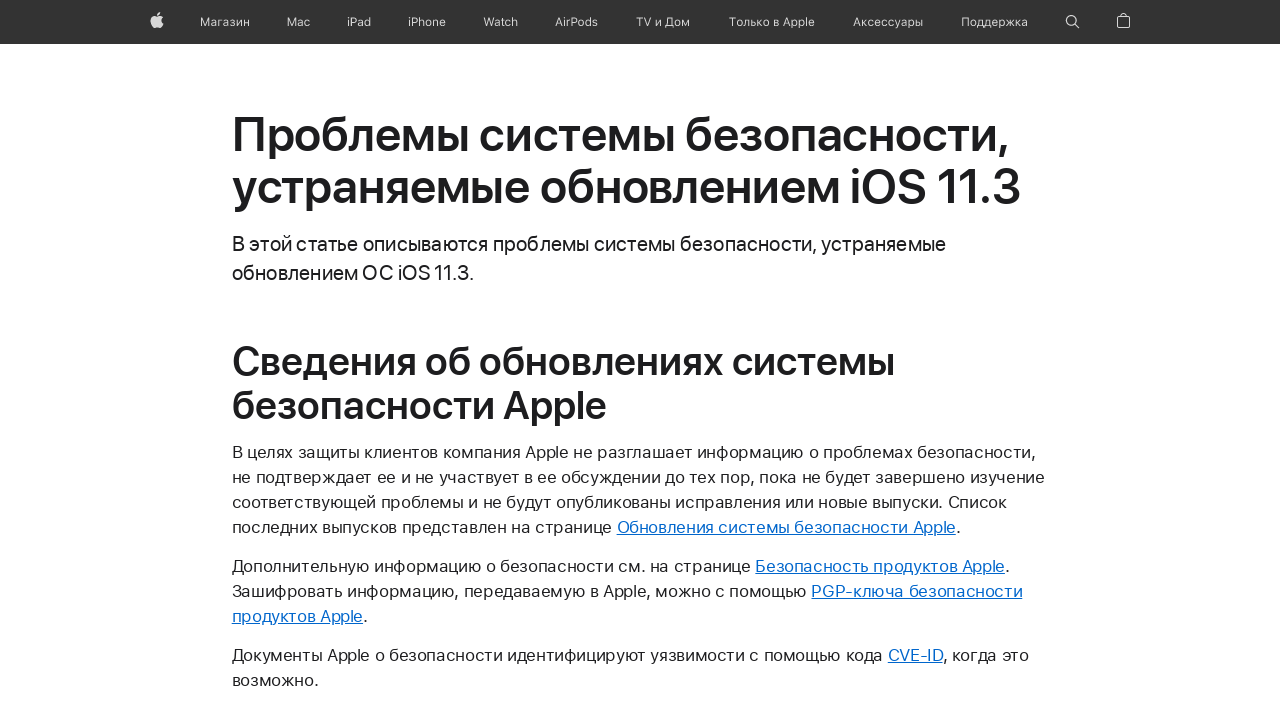

--- FILE ---
content_type: text/html;charset=utf-8
request_url: https://support.apple.com/ru-ru/103809
body_size: 15328
content:

    <!DOCTYPE html>
    <html lang="ru" prefix="og: http://ogp.me/ns#" dir="ltr">


    
        <head>
            <meta http-equiv="expires" content="0">
            <meta name="viewport" content="width=device-width, initial-scale=1, viewport-fit=cover" />
            <meta http-equiv="X-UA-Compatible" content="IE=edge">
            <meta http-equiv="content-type" content="text/html; charset=UTF-8">
            <link rel="dns-prefetch" href="https://www.apple.com/" />
            <link rel="preconnect" href="https://www.apple.com/" crossorigin />
            
            <title lang="ru">Проблемы системы безопасности, устраняемые обновлением iOS 11.3 - Служба поддержки Apple (RU)</title>

            
                
                    <meta name="description" content="В этой статье описываются проблемы системы безопасности, устраняемые обновлением ОС iOS 11.3." />
                
            

            
                <link rel="canonical" href="https://support.apple.com/ru-ru/103809" />
            

            
            
            <meta property="og:url" content="https://support.apple.com/ru-ru/103809" />
            <meta property="og:title" content="Проблемы системы безопасности, устраняемые обновлением iOS 11.3 - Служба поддержки Apple (RU)" />
            <meta property="og:description" content="В этой статье описываются проблемы системы безопасности, устраняемые обновлением ОС iOS 11.3." />
            <meta property="og:site_name" content="Apple Support" />
            <meta property="og:locale" content="ru_RU" />
            <meta property="og:type" content="article" />

            
            <link rel="apple-touch-icon" href="/favicon.ico">
            <link rel="icon" type="image/png" href="/favicon.ico">
            
            
            
                
                    <link rel="alternate" hreflang="en-ie" href="https://support.apple.com/en-ie/103809">
                
                    <link rel="alternate" hreflang="ar-kw" href="https://support.apple.com/ar-kw/103809">
                
                    <link rel="alternate" hreflang="en-il" href="https://support.apple.com/en-il/103809">
                
                    <link rel="alternate" hreflang="en-in" href="https://support.apple.com/en-in/103809">
                
                    <link rel="alternate" hreflang="en-ae" href="https://support.apple.com/en-ae/103809">
                
                    <link rel="alternate" hreflang="en-za" href="https://support.apple.com/en-za/103809">
                
                    <link rel="alternate" hreflang="no-no" href="https://support.apple.com/no-no/103809">
                
                    <link rel="alternate" hreflang="en-al" href="https://support.apple.com/en-al/103809">
                
                    <link rel="alternate" hreflang="en-is" href="https://support.apple.com/en-is/103809">
                
                    <link rel="alternate" hreflang="el-gr" href="https://support.apple.com/el-gr/103809">
                
                    <link rel="alternate" hreflang="en-am" href="https://support.apple.com/en-am/103809">
                
                    <link rel="alternate" hreflang="nl-nl" href="https://support.apple.com/nl-nl/103809">
                
                    <link rel="alternate" hreflang="en-au" href="https://support.apple.com/en-au/103809">
                
                    <link rel="alternate" hreflang="he-il" href="https://support.apple.com/he-il/103809">
                
                    <link rel="alternate" hreflang="en-az" href="https://support.apple.com/en-az/103809">
                
                    <link rel="alternate" hreflang="hu-hu" href="https://support.apple.com/hu-hu/103809">
                
                    <link rel="alternate" hreflang="en-jo" href="https://support.apple.com/en-jo/103809">
                
                    <link rel="alternate" hreflang="en-bh" href="https://support.apple.com/en-bh/103809">
                
                    <link rel="alternate" hreflang="es-cl" href="https://support.apple.com/es-cl/103809">
                
                    <link rel="alternate" hreflang="fr-sn" href="https://support.apple.com/fr-sn/103809">
                
                    <link rel="alternate" hreflang="fr-ca" href="https://support.apple.com/fr-ca/103809">
                
                    <link rel="alternate" hreflang="es-co" href="https://support.apple.com/es-co/103809">
                
                    <link rel="alternate" hreflang="en-bn" href="https://support.apple.com/en-bn/103809">
                
                    <link rel="alternate" hreflang="pl-pl" href="https://support.apple.com/pl-pl/103809">
                
                    <link rel="alternate" hreflang="pt-pt" href="https://support.apple.com/pt-pt/103809">
                
                    <link rel="alternate" hreflang="en-sa" href="https://support.apple.com/en-sa/103809">
                
                    <link rel="alternate" hreflang="ar-eg" href="https://support.apple.com/ar-eg/103809">
                
                    <link rel="alternate" hreflang="fr-be" href="https://support.apple.com/fr-be/103809">
                
                    <link rel="alternate" hreflang="en-bw" href="https://support.apple.com/en-bw/103809">
                
                    <link rel="alternate" hreflang="en-sg" href="https://support.apple.com/en-sg/103809">
                
                    <link rel="alternate" hreflang="en-by" href="https://support.apple.com/en-by/103809">
                
                    <link rel="alternate" hreflang="en-ke" href="https://support.apple.com/en-ke/103809">
                
                    <link rel="alternate" hreflang="en-ge" href="https://support.apple.com/en-ge/103809">
                
                    <link rel="alternate" hreflang="en-om" href="https://support.apple.com/en-om/103809">
                
                    <link rel="alternate" hreflang="hr-hr" href="https://support.apple.com/hr-hr/103809">
                
                    <link rel="alternate" hreflang="zh-mo" href="https://support.apple.com/zh-mo/103809">
                
                    <link rel="alternate" hreflang="de-at" href="https://support.apple.com/de-at/103809">
                
                    <link rel="alternate" hreflang="en-gu" href="https://support.apple.com/en-gu/103809">
                
                    <link rel="alternate" hreflang="en-gw" href="https://support.apple.com/en-gw/103809">
                
                    <link rel="alternate" hreflang="fr-gn" href="https://support.apple.com/fr-gn/103809">
                
                    <link rel="alternate" hreflang="fr-gq" href="https://support.apple.com/fr-gq/103809">
                
                    <link rel="alternate" hreflang="cs-cz" href="https://support.apple.com/cs-cz/103809">
                
                    <link rel="alternate" hreflang="en-ph" href="https://support.apple.com/en-ph/103809">
                
                    <link rel="alternate" hreflang="ro-md" href="https://support.apple.com/ro-md/103809">
                
                    <link rel="alternate" hreflang="zh-tw" href="https://support.apple.com/zh-tw/103809">
                
                    <link rel="alternate" hreflang="en-hk" href="https://support.apple.com/en-hk/103809">
                
                    <link rel="alternate" hreflang="ko-kr" href="https://support.apple.com/ko-kr/103809">
                
                    <link rel="alternate" hreflang="sk-sk" href="https://support.apple.com/sk-sk/103809">
                
                    <link rel="alternate" hreflang="ar-om" href="https://support.apple.com/ar-om/103809">
                
                    <link rel="alternate" hreflang="ru-ru" href="https://support.apple.com/ru-ru/103809">
                
                    <link rel="alternate" hreflang="en-qa" href="https://support.apple.com/en-qa/103809">
                
                    <link rel="alternate" hreflang="sv-se" href="https://support.apple.com/sv-se/103809">
                
                    <link rel="alternate" hreflang="da-dk" href="https://support.apple.com/da-dk/103809">
                
                    <link rel="alternate" hreflang="en-mk" href="https://support.apple.com/en-mk/103809">
                
                    <link rel="alternate" hreflang="en-us" href="https://support.apple.com/en-us/103809">
                
                    <link rel="alternate" hreflang="en-mn" href="https://support.apple.com/en-mn/103809">
                
                    <link rel="alternate" hreflang="en-eg" href="https://support.apple.com/en-eg/103809">
                
                    <link rel="alternate" hreflang="en-mo" href="https://support.apple.com/en-mo/103809">
                
                    <link rel="alternate" hreflang="en-uz" href="https://support.apple.com/en-uz/103809">
                
                    <link rel="alternate" hreflang="fr-ne" href="https://support.apple.com/fr-ne/103809">
                
                    <link rel="alternate" hreflang="en-mt" href="https://support.apple.com/en-mt/103809">
                
                    <link rel="alternate" hreflang="nl-be" href="https://support.apple.com/nl-be/103809">
                
                    <link rel="alternate" hreflang="zh-cn" href="https://support.apple.com/zh-cn/103809">
                
                    <link rel="alternate" hreflang="en-mz" href="https://support.apple.com/en-mz/103809">
                
                    <link rel="alternate" hreflang="en-my" href="https://support.apple.com/en-my/103809">
                
                    <link rel="alternate" hreflang="fr-ml" href="https://support.apple.com/fr-ml/103809">
                
                    <link rel="alternate" hreflang="fr-mu" href="https://support.apple.com/fr-mu/103809">
                
                    <link rel="alternate" hreflang="en-ng" href="https://support.apple.com/en-ng/103809">
                
                    <link rel="alternate" hreflang="el-cy" href="https://support.apple.com/el-cy/103809">
                
                    <link rel="alternate" hreflang="en-vn" href="https://support.apple.com/en-vn/103809">
                
                    <link rel="alternate" hreflang="de-ch" href="https://support.apple.com/de-ch/103809">
                
                    <link rel="alternate" hreflang="ja-jp" href="https://support.apple.com/ja-jp/103809">
                
                    <link rel="alternate" hreflang="ar-qa" href="https://support.apple.com/ar-qa/103809">
                
                    <link rel="alternate" hreflang="en-nz" href="https://support.apple.com/en-nz/103809">
                
                    <link rel="alternate" hreflang="ro-ro" href="https://support.apple.com/ro-ro/103809">
                
                    <link rel="alternate" hreflang="tr-tr" href="https://support.apple.com/tr-tr/103809">
                
                    <link rel="alternate" hreflang="fr-fr" href="https://support.apple.com/fr-fr/103809">
                
                    <link rel="alternate" hreflang="en-gb" href="https://support.apple.com/en-gb/103809">
                
                    <link rel="alternate" hreflang="fi-fi" href="https://support.apple.com/fi-fi/103809">
                
                    <link rel="alternate" hreflang="en-kg" href="https://support.apple.com/en-kg/103809">
                
                    <link rel="alternate" hreflang="en-ca" href="https://support.apple.com/en-ca/103809">
                
                    <link rel="alternate" hreflang="fr-tn" href="https://support.apple.com/fr-tn/103809">
                
                    <link rel="alternate" hreflang="ar-ae" href="https://support.apple.com/ar-ae/103809">
                
                    <link rel="alternate" hreflang="en-kw" href="https://support.apple.com/en-kw/103809">
                
                    <link rel="alternate" hreflang="en-kz" href="https://support.apple.com/en-kz/103809">
                
                    <link rel="alternate" hreflang="fr-cf" href="https://support.apple.com/fr-cf/103809">
                
                    <link rel="alternate" hreflang="fr-ci" href="https://support.apple.com/fr-ci/103809">
                
                    <link rel="alternate" hreflang="fr-ch" href="https://support.apple.com/fr-ch/103809">
                
                    <link rel="alternate" hreflang="es-us" href="https://support.apple.com/es-us/103809">
                
                    <link rel="alternate" hreflang="fr-cm" href="https://support.apple.com/fr-cm/103809">
                
                    <link rel="alternate" hreflang="en-lb" href="https://support.apple.com/en-lb/103809">
                
                    <link rel="alternate" hreflang="en-tj" href="https://support.apple.com/en-tj/103809">
                
                    <link rel="alternate" hreflang="en-tm" href="https://support.apple.com/en-tm/103809">
                
                    <link rel="alternate" hreflang="ar-sa" href="https://support.apple.com/ar-sa/103809">
                
                    <link rel="alternate" hreflang="de-de" href="https://support.apple.com/de-de/103809">
                
                    <link rel="alternate" hreflang="en-lk" href="https://support.apple.com/en-lk/103809">
                
                    <link rel="alternate" hreflang="fr-ma" href="https://support.apple.com/fr-ma/103809">
                
                    <link rel="alternate" hreflang="zh-hk" href="https://support.apple.com/zh-hk/103809">
                
                    <link rel="alternate" hreflang="de-li" href="https://support.apple.com/de-li/103809">
                
                    <link rel="alternate" hreflang="pt-br" href="https://support.apple.com/pt-br/103809">
                
                    <link rel="alternate" hreflang="ar-bh" href="https://support.apple.com/ar-bh/103809">
                
                    <link rel="alternate" hreflang="es-es" href="https://support.apple.com/es-es/103809">
                
                    <link rel="alternate" hreflang="ar-jo" href="https://support.apple.com/ar-jo/103809">
                
                    <link rel="alternate" hreflang="fr-mg" href="https://support.apple.com/fr-mg/103809">
                
                    <link rel="alternate" hreflang="es-mx" href="https://support.apple.com/es-mx/103809">
                
                    <link rel="alternate" hreflang="it-it" href="https://support.apple.com/it-it/103809">
                
                    <link rel="alternate" hreflang="en-ug" href="https://support.apple.com/en-ug/103809">
                
                    <link rel="alternate" hreflang="id-id" href="https://support.apple.com/id-id/103809">
                
                    <link rel="alternate" hreflang="de-lu" href="https://support.apple.com/de-lu/103809">
                
                    <link rel="alternate" hreflang="en-md" href="https://support.apple.com/en-md/103809">
                
                    <link rel="alternate" hreflang="fr-lu" href="https://support.apple.com/fr-lu/103809">
                
                    <link rel="alternate" hreflang="en-me" href="https://support.apple.com/en-me/103809">
                
                    <link rel="alternate" hreflang="th-th" href="https://support.apple.com/th-th/103809">
                
            

		    
                <style>
                    .viewport-content{margin-left:auto;margin-right:auto;width:980px}.viewport-content{margin-left:auto;margin-right:auto;width:692px}.viewport-content{margin-left:auto;margin-right:auto;width:87.5%}.viewport-content{margin-left:auto;margin-right:auto;width:980px}.viewport-content{margin-left:auto;margin-right:auto;width:692px}.viewport-content{margin-left:auto;margin-right:auto;width:87.5%}.subheader{font-size:21px;line-height:1.381;font-weight:400;letter-spacing:.011em;font-family:SF Pro Display,SF Pro Icons,Helvetica Neue,Helvetica,Arial,sans-serif}.subheader{font-size:19px;line-height:1.4211;font-weight:400;letter-spacing:.012em;font-family:SF Pro Display,SF Pro Icons,Helvetica Neue,Helvetica,Arial,sans-serif}.globalnav-placeholder{height:44px}.globalnav-placeholder{height:48px}.globalnav-curtain{background:rgba(232,232,237,.4);-webkit-backdrop-filter:blur(20px);backdrop-filter:blur(20px);visibility:hidden;position:fixed;opacity:0;top:0;right:0;bottom:0;left:0;width:100%;height:100%;z-index:9998;transition:opacity .32s cubic-bezier(.4,0,.6,1) 80ms,visibility .32s step-end 80ms}.globalheader-light .globalnav-curtain{background:rgba(232,232,237,.4)}.globalnav-link-text-container{display:flex}.globalnav-link svg{transform:translateZ(0)}.globalnav-submenu-trigger-item{list-style:none}.globalnav-bag-badge{--globalnav-badge-background:rgb(0, 0, 0);--globalnav-badge-text-color:rgb(255, 255, 255);top:auto;bottom:11px;display:inline-block;position:absolute;z-index:1;width:1.3em;height:1.3em;box-sizing:border-box;float:none;color:var(--globalnav-badge-text-color);font-size:10px;letter-spacing:-.008em;line-height:1.3;text-align:center;pointer-events:none}.globalnav-bag-badge{bottom:13px}.globalnav-bag-badge-separator{background:var(--globalnav-badge-background);width:1em;height:100%;position:absolute;top:0;transform:scaleX(0);transition:transform .3s cubic-bezier(.25,.1,.3,1)}.globalnav-bag-badge-number{display:block;position:relative;z-index:2;font-family:SF Pro Text,SF Pro Icons,Helvetica Neue,Helvetica,Arial,sans-serif;letter-spacing:inherit;transition:transform .3s cubic-bezier(.25,.1,.3,1)}.globalnav-bag-badge-unit{opacity:0;display:inline-block;position:absolute;top:0;z-index:2;font-family:SF Pro Text,SF Pro Icons,Helvetica Neue,Helvetica,Arial,sans-serif;font-feature-settings:"case";transition:opacity .1s cubic-bezier(.25,.1,.3,1)}.globalnav-bag-wrapper{position:relative}.globalnav-image-compact,.globalnav-link-bag svg{pointer-events:none}.viewport-content{margin-inline-start:auto;margin-inline-end:auto;width:980px}.viewport-content{margin-inline-start:auto;margin-inline-end:auto;width:692px}.viewport-content{margin-inline-start:auto;margin-inline-end:auto;width:87.5%}
                </style>
                <link rel="preload" as="style" href="/clientside/build/app-ac.css" onload="this.onload=null;this.rel='stylesheet'">
                <link rel="stylesheet" href="/clientside/build/tabnav.css" type="text/css" />
                <noscript>
                    <link rel="stylesheet" href="/clientside/build/app-ac.css" type="text/css" />
                </noscript>
    	    
            <link rel="preload" as="style" href="/clientside/build/gb_ltr_rtl_common.css"
                onload="this.onload=null;this.rel='stylesheet'">
            <noscript>
                <link rel="stylesheet" href="/clientside/build/gb_ltr_rtl_common.css" type="text/css" />
            </noscript>

        
    <link rel="preload" as="style"
        href="//www.apple.com/wss/fonts?families=SF+Pro,v1:200,300,400,500,600|SF+Pro+Icons,v1"
        onload="this.onload=null;this.rel='stylesheet'">
    <noscript>
        <link rel="stylesheet" href="//www.apple.com/wss/fonts?families=SF+Pro,v1:200,300,400,500,600|SF+Pro+Icons,v1" type="text/css" />
    </noscript>


            <script>
                var data = {
                        showHelpFulfeedBack: true,
                        isPreview : false,
                        showPricingTool: false,
                        podCookie: "ru~ru",
                        dtmPageName: "acs.pageload",
                        locale: "ru_RU",
                        id: "103809",
                        contentType: "RC",
                        domain: "support.apple.com",
                        isNeighborJsEnabled: true,
                        showPricingServiceTypeDropdown: false,
                        showPricingProductDropdown:true,
                        showPricingModelDropdown:false,
                        urlLocale: "ru-ru",
                        pricingProductId:"",
                        pricingServiceItemId:"",
                        supportCategory: "",
                        showRecommendation : false,
                        configApiURL : "https://support.apple.com/ols/api/config",
                        isSecureEnv : false,
                        contentDropdownSelectedOption: "",
                        isOberonContent: false,
                        enableAskAppleChat: false,
                        akamaiEdgeScapeURL: "https://support.apple.com/edge-sight",
                        useragentMapping: '{"iPhone":"TAG_1737644162638","Apple Watch":"TAG_1737643896544","PC":"TAG_1737644311532","iPad":"TAG_1737644106898","iPod":"TAG_1737644228957","Apple TV":"TAG_1737643830588","Mac":"TAG_1737644273189","Android":"TAG_1737643675337","HomePod":"TAG_1737644014443","Vision Pro":"TAG_1737644346859"}'
                    }
                //for launch - video tracking
                
                    window.appState = JSON.stringify(data);
                

            </script>

            

            <!-- Below CSS is to disable videos click and hide play button on page load -->
            <style>
                .videoComponentContainer > a.videoComponent{
                    pointer-events: none;
                }
                .videoComponentContainer > a.videoComponent .thumbnail-button{
                    display: none;
                }
            </style>
            <script>
 
    var _applemd = {
        page: {
            
            site_section: "kb",
            
            content_type: "RC",
            info_type: "CS - Information types,release note",
            topics: "",
            in_house: "",
            locale: "ru-ru",
            
            friendly_content: {
                title: `Проблемы системы безопасности, устраняемые обновлением iOS 11.3`,
                publish_date: "11062023",
                
                    content_id: "103809",
                    status: "unarchived",
                    version: "0.0.7.0"
                
            },
            
             testandtarget:{
                throttle:"0.0" 
            },
            
            
        },
         
            product: {
                list: []
            }
        
    };
    const isMobilePlayer = /iPhone|iPod|Android/i.test(navigator.userAgent);
    

</script>

            
                <script src="/clientside/build/nn.js" type="text/javascript" charset="utf-8"></script>
<script>
    
     var neighborInitData = {
        appDataSchemaVersion: '2.0.0',
        webVitalDataThrottlingPercentage: 100,
        reportThrottledWebVitalDataTypes: ['system:dom-content-loaded', 'system:load', 'system:unfocus', 'system:focus', 'system:unload', 'system:page-hide', 'system:visibility-change-visible', 'system:visibility-change-hidden', 'system:event', 'app:load', 'app:unload', 'app:event'],
        trackMarcomSearch: true,
        trackSurvey: true,
        
        endpoint: 'https://supportmetrics.apple.com/content/services/stats'
    }
</script>

            

             

            <noscript>
                 <style>
                .videoComponentContainer > a.videoComponent{
                    pointer-events: unset;
                }
                .videoComponentContainer > a.videoComponent .thumbnail-button{
                    display: unset;
                }
            </style>
            </noscript>


    



</head>

    

    <body class="ac-gn-current-support no-js ">
        


        





         <meta name="ac-gn-store-key" content="S2A49YFKJF2JAT22K" />
<meta name="ac-gn-search-action" content="https://support.apple.com/kb/index" />
<meta name="ac-gn-search-input" content="q" />
<meta name="ac-gn-search-field[src]" content="globalnav_support" />
<meta name="ac-gn-search-field[type]" content="organic" />
<meta name="ac-gn-search-field[page]" content="search" />
<meta name="ac-gn-search-field[locale]" content="ru_RU" />
<link rel="stylesheet" type="text/css" href="https://www.apple.com/ac/globalnav/7/ru_RU/styles/ac-globalnav.built.css">
<aside id="ac-gn-segmentbar" class="ac-gn-segmentbar" lang="ru-RU" dir="ltr" data-strings="{ 'exit': 'Выход', 'view': '{%STOREFRONT%} Главная страница Магазина', 'segments': { 'smb': '', 'eduInd': 'Главная страница Магазина для образования', 'other': 'Главная страница Магазина' } }"></aside>
<input type="checkbox" id="ac-gn-menustate" class="ac-gn-menustate" />
<nav id="ac-globalnav" class="no-js" role="navigation" aria-label="Глобальная навигация" data-hires="false" data-analytics-region="global nav" lang="ru-RU" dir="ltr" data-www-domain="www.apple.com" data-store-locale="ru" data-store-root-path="/ru" data-store-api="https://www.apple.com/[storefront]/shop/bag/status" data-search-locale="ru_RU" data-search-locale="ru_RU" data-search-suggestions-api="https://www.apple.com/search-services/suggestions/" data-search-defaultlinks-api="https://www.apple.com/search-services/suggestions/defaultlinks/">
	<div class="ac-gn-content">
		<ul class="ac-gn-header">
			<li class="ac-gn-item ac-gn-menuicon">
				<a href="#ac-gn-menustate" role="button" class="ac-gn-menuanchor ac-gn-menuanchor-open" id="ac-gn-menuanchor-open">
					<span class="ac-gn-menuanchor-label">Global Nav Открыть меню</span>
				</a>
				<a href="#" role="button" class="ac-gn-menuanchor ac-gn-menuanchor-close" id="ac-gn-menuanchor-close">
					<span class="ac-gn-menuanchor-label">Global Nav Закрыть меню</span>
				</a>
				<label class="ac-gn-menuicon-label" for="ac-gn-menustate" aria-hidden="true">
					<span class="ac-gn-menuicon-bread ac-gn-menuicon-bread-top">
						<span class="ac-gn-menuicon-bread-crust ac-gn-menuicon-bread-crust-top"></span>
					</span>
					<span class="ac-gn-menuicon-bread ac-gn-menuicon-bread-bottom">
						<span class="ac-gn-menuicon-bread-crust ac-gn-menuicon-bread-crust-bottom"></span>
					</span>
				</label>
			</li>
			<li class="ac-gn-item ac-gn-apple">
				<a class="ac-gn-link ac-gn-link-apple" href="https://www.apple.com/ru/" data-analytics-title="apple home" id="ac-gn-firstfocus-small">
					<span class="ac-gn-link-text">Apple</span>
				</a>
			</li>
			<li class="ac-gn-item ac-gn-bag ac-gn-bag-small" id="ac-gn-bag-small">
				<div class="ac-gn-bag-wrapper">
					<a class="ac-gn-link ac-gn-link-bag" href="https://www.apple.com/ru/shop/goto/bag" data-analytics-title="bag" data-analytics-click="bag" aria-label="Корзина" data-string-badge="Товаров в корзине:">
						<span class="ac-gn-link-text">Корзина</span>
					</a>
					<span class="ac-gn-bag-badge" aria-hidden="true" data-analytics-title="bag" data-analytics-click="bag">
						<span class="ac-gn-bag-badge-separator"></span>
						<span class="ac-gn-bag-badge-number"></span>
						<span class="ac-gn-bag-badge-unit">+</span>
					</span>
				</div>
				<span class="ac-gn-bagview-caret ac-gn-bagview-caret-large"></span>
			</li>
		</ul>
		<div class="ac-gn-search-placeholder-container" role="search">
			<div class="ac-gn-search ac-gn-search-small">
				<a id="ac-gn-link-search-small" class="ac-gn-link" href="https://support.apple.com/kb/index?page=search&locale=ru_RU" data-analytics-title="search" data-analytics-intrapage-link aria-label="Поиск по ресурсам службы поддержки">
					<div class="ac-gn-search-placeholder-bar">
						<div class="ac-gn-search-placeholder-input">
							<div class="ac-gn-search-placeholder-input-text" aria-hidden="true">
								<div class="ac-gn-link-search ac-gn-search-placeholder-input-icon"></div>
								<span class="ac-gn-search-placeholder">Поиск по ресурсам службы поддержки</span>
							</div>
						</div>
						<div class="ac-gn-searchview-close ac-gn-searchview-close-small ac-gn-search-placeholder-searchview-close">
							<span class="ac-gn-searchview-close-cancel" aria-hidden="true">Отменить</span>
						</div>
					</div>
				</a>
			</div>
		</div>
		<ul class="ac-gn-list">
			<li class="ac-gn-item ac-gn-apple">
				<a class="ac-gn-link ac-gn-link-apple" href="https://www.apple.com/ru/" data-analytics-title="apple home" id="ac-gn-firstfocus">
					<span class="ac-gn-link-text">Apple</span>
				</a>
			</li>
			<li class="ac-gn-item ac-gn-item-menu ac-gn-store">
				<a class="ac-gn-link ac-gn-link-store" href="https://www.apple.com/ru/shop/goto/store" data-analytics-title="store">
					<span class="ac-gn-link-text">Магазин</span>
				</a>
			</li>
			<li class="ac-gn-item ac-gn-item-menu ac-gn-mac">
				<a class="ac-gn-link ac-gn-link-mac" href="https://www.apple.com/ru/mac/" data-analytics-title="mac">
					<span class="ac-gn-link-text">Mac</span>
				</a>
			</li>
			<li class="ac-gn-item ac-gn-item-menu ac-gn-ipad">
				<a class="ac-gn-link ac-gn-link-ipad" href="https://www.apple.com/ru/ipad/" data-analytics-title="ipad">
					<span class="ac-gn-link-text">iPad</span>
				</a>
			</li>
			<li class="ac-gn-item ac-gn-item-menu ac-gn-iphone">
				<a class="ac-gn-link ac-gn-link-iphone" href="https://www.apple.com/ru/iphone/" data-analytics-title="iphone">
					<span class="ac-gn-link-text">iPhone</span>
				</a>
			</li>
			<li class="ac-gn-item ac-gn-item-menu ac-gn-watch">
				<a class="ac-gn-link ac-gn-link-watch" href="https://www.apple.com/ru/watch/" data-analytics-title="watch">
					<span class="ac-gn-link-text">Watch</span>
				</a>
			</li>
			<li class="ac-gn-item ac-gn-item-menu ac-gn-airpods">
				<a class="ac-gn-link ac-gn-link-airpods" href="https://www.apple.com/ru/airpods/" data-analytics-title="airpods">
					<span class="ac-gn-link-text">AirPods</span>
				</a>
			</li>
			<li class="ac-gn-item ac-gn-item-menu ac-gn-tvhome">
				<a class="ac-gn-link ac-gn-link-tvhome" href="https://www.apple.com/ru/tv-home/" data-analytics-title="tv and home">
					<span class="ac-gn-link-text">TV и Дом</span>
				</a>
			</li>
			<li class="ac-gn-item ac-gn-item-menu ac-gn-onlyonapple">
				<a class="ac-gn-link ac-gn-link-onlyonapple" href="https://www.apple.com/ru/services/" data-analytics-title="only on apple">
					<span class="ac-gn-link-text">Только в Apple</span>
				</a>
			</li>
			<li class="ac-gn-item ac-gn-item-menu ac-gn-accessories">
				<a class="ac-gn-link ac-gn-link-accessories" href="https://www.apple.com/ru/shop/goto/buy_accessories" data-analytics-title="accessories">
					<span class="ac-gn-link-text">Аксессуары</span>
				</a>
			</li>
			<li class="ac-gn-item ac-gn-item-menu ac-gn-support">
				<a class="ac-gn-link ac-gn-link-support" href="https://support.apple.com/ru-ru" data-analytics-title="support">
					<span class="ac-gn-link-text">Поддержка</span>
				</a>
			</li>
			<li class="ac-gn-item ac-gn-item-menu ac-gn-search" role="search">
				<a id="ac-gn-link-search" class="ac-gn-link ac-gn-link-search" href="https://support.apple.com/kb/index?page=search&locale=ru_RU" data-analytics-title="search" data-analytics-intrapage-link aria-label="Поиск по ресурсам службы поддержки"></a>
			</li>
			<li class="ac-gn-item ac-gn-bag" id="ac-gn-bag">
				<div class="ac-gn-bag-wrapper">
					<a class="ac-gn-link ac-gn-link-bag" href="https://www.apple.com/ru/shop/goto/bag" data-analytics-title="bag" data-analytics-click="bag" aria-label="Корзина" data-string-badge="Товаров в корзине: {%BAGITEMCOUNT%}">
						<span class="ac-gn-link-text">Корзина</span>
					</a>
					<span class="ac-gn-bag-badge" aria-hidden="true" data-analytics-title="bag" data-analytics-click="bag">
						<span class="ac-gn-bag-badge-separator"></span>
						<span class="ac-gn-bag-badge-number"></span>
						<span class="ac-gn-bag-badge-unit">+</span>
					</span>
				</div>
				<span class="ac-gn-bagview-caret ac-gn-bagview-caret-large"></span>
			</li>
		</ul>
		<aside id="ac-gn-searchview" class="ac-gn-searchview" role="search" data-analytics-region="search">
			<div class="ac-gn-searchview-content">
				<div class="ac-gn-searchview-bar">
					<div class="ac-gn-searchview-bar-wrapper">
						<form id="ac-gn-searchform" class="ac-gn-searchform" action="https://www.apple.com/ru/search" method="get">
							<div class="ac-gn-searchform-wrapper">
								<input id="ac-gn-searchform-input" class="ac-gn-searchform-input" type="text" aria-label="Поиск по ресурсам службы поддержки" placeholder="Поиск по ресурсам службы поддержки" autocorrect="off" autocapitalize="off" autocomplete="off" spellcheck="false" role="combobox" aria-autocomplete="list" aria-expanded="true" aria-owns="quicklinks suggestions" />
								<input id="ac-gn-searchform-src" type="hidden" name="src" value="globalnav" />
								<button id="ac-gn-searchform-submit" class="ac-gn-searchform-submit" type="submit" disabled aria-label="Отправить"> </button>
								<button id="ac-gn-searchform-reset" class="ac-gn-searchform-reset" type="reset" disabled aria-label="Очистить поиск">
									<span class="ac-gn-searchform-reset-background"></span>
								</button>
							</div>
						</form>
						<button id="ac-gn-searchview-close-small" class="ac-gn-searchview-close ac-gn-searchview-close-small" aria-label="Отменить поиск">
							<span class="ac-gn-searchview-close-cancel" aria-hidden="true">
								Отменить
							</span>
						</button>
					</div>
				</div>
				<aside id="ac-gn-searchresults" class="ac-gn-searchresults" data-string-quicklinks="Быстрые ссылки" data-string-suggestions="Предложенные варианты" data-string-noresults=""></aside>
			</div>
			<button id="ac-gn-searchview-close" class="ac-gn-searchview-close" aria-label="Отменить поиск">
				<span class="ac-gn-searchview-close-wrapper">
					<span class="ac-gn-searchview-close-left"></span>
					<span class="ac-gn-searchview-close-right"></span>
				</span>
			</button>
		</aside>
		<aside class="ac-gn-bagview" data-analytics-region="bag">
			<div class="ac-gn-bagview-scrim">
				<span class="ac-gn-bagview-caret ac-gn-bagview-caret-small"></span>
			</div>
			<div class="ac-gn-bagview-content" id="ac-gn-bagview-content">
			</div>
		</aside>
	</div>
</nav>
<div class="ac-gn-blur"></div>
<div id="ac-gn-curtain" class="ac-gn-curtain"></div>
<div id="ac-gn-placeholder" class="ac-nav-placeholder"></div>

<script type="text/javascript" src="https://www.apple.com/ac/globalnav/7/ru_RU/scripts/ac-globalnav.built.js"></script>
 




        
        
        

        <div  id="app">
                <div class="main section viewport-content" role="main" id="content">
                        
                        
                            <div id="sections" class=>
                                

                                
                                
                                    
                                        <h1 class="gb-header">Проблемы системы безопасности, устраняемые обновлением iOS 11.3</h1>
                                    
                                
                                    
                                        <p class="subheader gb-subheader">В этой статье описываются проблемы системы безопасности, устраняемые обновлением ОС iOS 11.3.</p>
                                    
                                
                                    
                                        <h2 class="gb-header">Сведения об обновлениях системы безопасности Apple</h2>
                                    
                                
                                    
                                        <p class="gb-paragraph">В целях защиты клиентов компания Apple не разглашает информацию о проблемах безопасности, не подтверждает ее и не участвует в ее обсуждении до тех пор, пока не будет завершено изучение соответствующей проблемы и не будут опубликованы исправления или новые выпуски. Список последних выпусков представлен на странице <a href="https://support.apple.com/ru-ru/HT201222" class="gb-anchor">Обновления системы безопасности Apple</a>.</p>
                                    
                                
                                    
                                        <p class="gb-paragraph">Дополнительную информацию о безопасности см. на странице <a href="https://support.apple.com/ru-ru/HT201220" class="gb-anchor">Безопасность продуктов Apple</a>. Зашифровать информацию, передаваемую в Apple, можно с помощью <a href="https://support.apple.com/ru-ru/HT201601" class="gb-anchor">PGP-ключа безопасности продуктов Apple</a>.</p>
                                    
                                
                                    
                                        <p class="gb-paragraph">Документы Apple о безопасности идентифицируют уязвимости с помощью кода <a href="http://cve.mitre.org/about/" class="gb-anchor">CVE-ID</a>, когда это возможно.</p>
                                    
                                
                                    
                                        <h2 class="gb-header">iOS 11.3</h2>
                                    
                                
                                    
                                        <div class="note gb-note">Дата выпуска: 29 марта 2018 г.</div>
                                    
                                
                                    
                                        <p class="gb-paragraph"><b>Приложение Apple TV</b></p>
                                    
                                
                                    
                                        <p class="gb-paragraph">Целевые продукты: iPhone 5s и более поздние модели, iPad Air и более поздние модели, iPod touch (6-го поколения)</p>
                                    
                                
                                    
                                        <p class="gb-paragraph">Воздействие. Злоумышленник с преимущественным положением в сети может подделывать запросы на ввод пароля в приложении Apple TV.</p>
                                    
                                
                                    
                                        <p class="gb-paragraph">Описание. Проблема проверки ввода устранена путем улучшенной проверки ввода.</p>
                                    
                                
                                    
                                        <p class="gb-paragraph">CVE-2018-4177: Джерри Десим (Jerry Decime)</p>
                                    
                                
                                    
                                        <div class="note gb-note">Запись добавлена 13 апреля 2018 г.</div>
                                    
                                
                                    
                                        <p class="gb-paragraph"><b>Часы</b></p>
                                    
                                
                                    
                                        <p class="gb-paragraph">Целевые продукты: iPhone 5s и более поздние модели, iPad Air и более поздние модели, iPod touch (6-го поколения)</p>
                                    
                                
                                    
                                        <p class="gb-paragraph">Воздействие. Пользователь с физическим доступом к устройству iOS может видеть адрес электронной почты, используемый для iTunes.</p>
                                    
                                
                                    
                                        <p class="gb-paragraph">Описание. При обработке сигналов будильника и таймера возникала проблема раскрытия информации. Проблема устранена путем улучшения ограничений доступа.</p>
                                    
                                
                                    
                                        <p class="gb-paragraph">CVE-2018-4123: Захин Хафзар Эм Эм (Zaheen Hafzar M M, @zaheenhafzer)</p>
                                    
                                
                                    
                                        <div class="note gb-note">Запись обновлена 16 ноября 2018 г.</div>
                                    
                                
                                    
                                        <p class="gb-paragraph"><b>CoreFoundation</b></p>
                                    
                                
                                    
                                        <p class="gb-paragraph">Целевые продукты: iPhone 5s и более поздние модели, iPad Air и более поздние модели, iPod touch (6-го поколения)</p>
                                    
                                
                                    
                                        <p class="gb-paragraph">Воздействие. Приложение может получить повышенные привилегии.</p>
                                    
                                
                                    
                                        <p class="gb-paragraph">Описание. Проблема с возникновением условия состязания устранена путем дополнительной проверки.</p>
                                    
                                
                                    
                                        <p class="gb-paragraph">CVE-2018-4155: Самуэль Гросс (Samuel Gro&szlig;, @5aelo)</p>
                                    
                                
                                    
                                        <p class="gb-paragraph">CVE-2018-4158: Самуэль Гросс (Samuel Gro&szlig;, @5aelo)</p>
                                    
                                
                                    
                                        <p class="gb-paragraph"><b>CoreText</b></p>
                                    
                                
                                    
                                        <p class="gb-paragraph">Целевые продукты: iPhone 5s и более поздние модели, iPad Air и более поздние модели, iPod touch (6-го поколения)</p>
                                    
                                
                                    
                                        <p class="gb-paragraph">Воздействие. Обработка вредоносной строки может привести к отказу в обслуживании.</p>
                                    
                                
                                    
                                        <p class="gb-paragraph">Описание. Проблема отказа в обслуживании устранена путем улучшенной обработки памяти.</p>
                                    
                                
                                    
                                        <p class="gb-paragraph">CVE-2018-4142: Робин Лерой (Robin Leroy) из компании Google Switzerland GmbH</p>
                                    
                                
                                    
                                        <div class="note gb-note">Запись обновлена 16 ноября 2018 г.</div>
                                    
                                
                                    
                                        <p class="gb-paragraph"><b>LinkPresentation</b></p>
                                    
                                
                                    
                                        <p class="gb-paragraph">Целевые продукты: iPhone 5s и более поздние модели, iPad Air и более поздние модели, iPod touch (6-го поколения)</p>
                                    
                                
                                    
                                        <p class="gb-paragraph">Воздействие. Посещение вредоносного веб-сайта может приводить к подмене адресной строки.</p>
                                    
                                
                                    
                                        <p class="gb-paragraph">Описание. Проблема с единообразием пользовательского интерфейса устранена путем улучшенного управления состояниями.</p>
                                    
                                
                                    
                                        <p class="gb-paragraph">CVE-2018-4390: Райян Биджоора (Rayyan Bijoora, @Bijoora) из The City School (PAF Chapter)</p>
                                    
                                
                                    
                                        <p class="gb-paragraph">CVE-2018-4391: Райян Биджоора (Rayyan Bijoora, @Bijoora) из The City School (PAF Chapter)</p>
                                    
                                
                                    
                                        <div class="note gb-note">Запись добавлена 30 октября 2018 г., обновлена 16 ноября 2018 г.</div>
                                    
                                
                                    
                                        <p class="gb-paragraph"><b>События файловой системы</b></p>
                                    
                                
                                    
                                        <p class="gb-paragraph">Целевые продукты: iPhone 5s и более поздние модели, iPad Air и более поздние модели, iPod touch (6-го поколения)</p>
                                    
                                
                                    
                                        <p class="gb-paragraph">Воздействие. Приложение может получить повышенные привилегии.</p>
                                    
                                
                                    
                                        <p class="gb-paragraph">Описание. Проблема с возникновением условия состязания устранена путем дополнительной проверки.</p>
                                    
                                
                                    
                                        <p class="gb-paragraph">CVE-2018-4167: Самуэль Гросс (Samuel Gro&szlig;, @5aelo)</p>
                                    
                                
                                    
                                        <p class="gb-paragraph"><b>Виджет &laquo;Файлы&raquo;</b></p>
                                    
                                
                                    
                                        <p class="gb-paragraph">Целевые продукты: iPhone 5s и более поздние модели, iPad Air и более поздние модели, iPod touch (6-го поколения)</p>
                                    
                                
                                    
                                        <p class="gb-paragraph">Воздействие. Виджет &laquo;Файлы&raquo; может отображать содержимое на заблокированном устройстве.</p>
                                    
                                
                                    
                                        <p class="gb-paragraph">Описание. Виджет &laquo;Файлы&raquo; отображал кэшированные данные на заблокированном устройстве. Проблема устранена путем улучшенного управления состояниями.</p>
                                    
                                
                                    
                                        <p class="gb-paragraph">CVE-2018-4168: Брэндон Мур (Brandon Moore)</p>
                                    
                                
                                    
                                        <p class="gb-paragraph"><b>Найти iPhone</b></p>
                                    
                                
                                    
                                        <p class="gb-paragraph">Целевые продукты: iPhone 5s и более поздние модели, iPad Air и более поздние модели, iPod touch (6-го поколения)</p>
                                    
                                
                                    
                                        <p class="gb-paragraph">Воздействие. Лицо, имеющее физический доступ к устройству, может отключить функцию &laquo;Найти iPhone&raquo; без ввода пароля iCloud.</p>
                                    
                                
                                    
                                        <p class="gb-paragraph">Описание. При восстановлении из резервной копии возникала проблема, связанная с управлением состояниями. Проблема устранена путем улучшенной проверки состояния при восстановлении.</p>
                                    
                                
                                    
                                        <p class="gb-paragraph">CVE-2018-4172: Вильями Вастамяки (Viljami Vastam&auml;ki)</p>
                                    
                                
                                    
                                        <p class="gb-paragraph"><b>iCloud Drive</b></p>
                                    
                                
                                    
                                        <p class="gb-paragraph">Целевые продукты: iPhone 5s и более поздние модели, iPad Air и более поздние модели, iPod touch (6-го поколения)</p>
                                    
                                
                                    
                                        <p class="gb-paragraph">Воздействие. Приложение может получить повышенные привилегии.</p>
                                    
                                
                                    
                                        <p class="gb-paragraph">Описание. Проблема с возникновением условия состязания устранена путем дополнительной проверки.</p>
                                    
                                
                                    
                                        <p class="gb-paragraph">CVE-2018-4151: Самуэль Гросс (Samuel Gro&szlig;, @5aelo)</p>
                                    
                                
                                    
                                        <p class="gb-paragraph"><b>Ядро</b></p>
                                    
                                
                                    
                                        <p class="gb-paragraph">Целевые продукты: iPhone 5s и более поздние модели, iPad Air и более поздние модели, iPod touch (6-го поколения)</p>
                                    
                                
                                    
                                        <p class="gb-paragraph">Воздействие. Вредоносное приложение может выполнять произвольный код с привилегиями ядра.</p>
                                    
                                
                                    
                                        <p class="gb-paragraph">Описание. Ряд проблем с повреждением данных в памяти устранен путем улучшенной обработки обращений к памяти.</p>
                                    
                                
                                    
                                        <p class="gb-paragraph">CVE-2018-4150: анонимный исследователь</p>
                                    
                                
                                    
                                        <p class="gb-paragraph"><b>Ядро</b></p>
                                    
                                
                                    
                                        <p class="gb-paragraph">Целевые продукты: iPhone 5s и более поздние модели, iPad Air и более поздние модели, iPod touch (6-го поколения)</p>
                                    
                                
                                    
                                        <p class="gb-paragraph">Воздействие. Приложение может считывать данные из области памяти с ограниченным доступом.</p>
                                    
                                
                                    
                                        <p class="gb-paragraph">Описание. Проблема с проверкой устранена путем улучшения обработки ввода.</p>
                                    
                                
                                    
                                        <p class="gb-paragraph">CVE-2018-4104: Национальный центр кибербезопасности Великобритании (National Cyber Security Centre, NCSC)</p>
                                    
                                
                                    
                                        <p class="gb-paragraph"><b>Ядро</b></p>
                                    
                                
                                    
                                        <p class="gb-paragraph">Целевые продукты: iPhone 5s и более поздние модели, iPad Air и более поздние модели, iPod touch (6-го поколения)</p>
                                    
                                
                                    
                                        <p class="gb-paragraph">Воздействие. Приложение может выполнять произвольный код с привилегиями ядра.</p>
                                    
                                
                                    
                                        <p class="gb-paragraph">Описание. Проблема с повреждением данных в памяти устранена путем улучшенной обработки обращений к памяти.</p>
                                    
                                
                                    
                                        <p class="gb-paragraph">CVE-2018-4143: пользователь derrek (@derrekr6)</p>
                                    
                                
                                    
                                        <p class="gb-paragraph"><b>Ядро</b></p>
                                    
                                
                                    
                                        <p class="gb-paragraph">Целевые продукты: iPhone 5s и более поздние модели, iPad Air и более поздние модели, iPod touch (6-го поколения)</p>
                                    
                                
                                    
                                        <p class="gb-paragraph">Воздействие. Вредоносное приложение может выявлять схему распределения памяти в ядре.</p>
                                    
                                
                                    
                                        <p class="gb-paragraph">Описание. При обработке шейдеров OpenGL возникала проблема раскрытия данных. Проблема устранена путем усовершенствования управления состояниями.</p>
                                    
                                
                                    
                                        <p class="gb-paragraph">CVE-2018-4185: Брэндон Азад (Brandon Azad)</p>
                                    
                                
                                    
                                        <div class="note gb-note">Запись добавлена 19 июля 2018 г.</div>
                                    
                                
                                    
                                        <p class="gb-paragraph"><b>libxml2</b></p>
                                    
                                
                                    
                                        <p class="gb-paragraph">Целевые продукты: iPhone 5s и более поздние модели, iPad Air и более поздние модели, iPod touch (6-го поколения)</p>
                                    
                                
                                    
                                        <p class="gb-paragraph">Воздействие. Обработка вредоносного веб-содержимого могла привести к неожиданному сбою Safari.</p>
                                    
                                
                                    
                                        <p class="gb-paragraph">Описание. Проблема с использованием данных после освобождения памяти устранена путем улучшенного управления памятью.</p>
                                    
                                
                                    
                                        <p class="gb-paragraph">CVE-2017-15412: Ник Уэллнхофер (Nick Wellnhofer)</p>
                                    
                                
                                    
                                        <div class="note gb-note">Запись добавлена 18 октября 2018 г.</div>
                                    
                                
                                    
                                        <p class="gb-paragraph"><b>LinkPresentation</b></p>
                                    
                                
                                    
                                        <p class="gb-paragraph">Целевые продукты: iPhone 5s и более поздние модели, iPad Air и более поздние модели, iPod touch (6-го поколения)</p>
                                    
                                
                                    
                                        <p class="gb-paragraph">Воздействие. Посещение вредоносного веб-сайта может приводить к подмене адресной строки.</p>
                                    
                                
                                    
                                        <p class="gb-paragraph">Описание. Проблема с единообразием пользовательского интерфейса устранена путем улучшенного управления состояниями.</p>
                                    
                                
                                    
                                        <p class="gb-paragraph">CVE-2018-4390: Райян Биджоора (Rayyan Bijoora, @Bijoora) из The City School (PAF Chapter)</p>
                                    
                                
                                    
                                        <p class="gb-paragraph">CVE-2018-4391: Райян Биджоора (Rayyan Bijoora, @Bijoora) из The City School (PAF Chapter)</p>
                                    
                                
                                    
                                        <div class="note gb-note">Запись добавлена 30 октября 2018 г.</div>
                                    
                                
                                    
                                        <p class="gb-paragraph"><b>LinkPresentation</b></p>
                                    
                                
                                    
                                        <p class="gb-paragraph">Целевые продукты: iPhone 5s и более поздние модели, iPad Air и более поздние модели, iPod touch (6-го поколения)</p>
                                    
                                
                                    
                                        <p class="gb-paragraph">Воздействие. Обработка вредоносного текстового сообщения может привести к подмене пользовательского интерфейса.</p>
                                    
                                
                                    
                                        <p class="gb-paragraph">Описание. При обработке URL-адресов возникала проблема подмены URL-адресов. Эта проблема устранена путем улучшенной проверки ввода.</p>
                                    
                                
                                    
                                        <p class="gb-paragraph">CVE-2018-4187: Роман Мюллер (Roman Mueller, @faker_) и Чжиянг Цзенг (Zhiyang Zeng, @Wester) из подразделения Tencent по разработке платформы безопасности</p>
                                    
                                
                                    
                                        <div class="note gb-note">Запись добавлена 17 сентября 2019 г.</div>
                                    
                                
                                    
                                        <p class="gb-paragraph"><b>Почта</b></p>
                                    
                                
                                    
                                        <p class="gb-paragraph">Целевые продукты: iPhone 5s и более поздние модели, iPad Air и более поздние модели, iPod touch (6-го поколения)</p>
                                    
                                
                                    
                                        <p class="gb-paragraph">Воздействие. Злоумышленник, обладающий привилегированным положением в сети, может перехватить содержимое сообщения электронной почты, зашифрованного посредством S/MIME.</p>
                                    
                                
                                    
                                        <p class="gb-paragraph">Описание. Проблема с единообразием пользовательского интерфейса устранена путем улучшенного управления состояниями.</p>
                                    
                                
                                    
                                        <p class="gb-paragraph">CVE-2018-4174: Джон МакКомбс (John McCombs) из компании Integrated Mapping Ltd. и МакКлейн Луни (McClain Looney) из компании LoonSoft Inc.</p>
                                    
                                
                                    
                                        <div class="note gb-note">Запись обновлена 13 апреля 2018 г.</div>
                                    
                                
                                    
                                        <p class="gb-paragraph"><b>NSURLSession</b></p>
                                    
                                
                                    
                                        <p class="gb-paragraph">Целевые продукты: iPhone 5s и более поздние модели, iPad Air и более поздние модели, iPod touch (6-го поколения)</p>
                                    
                                
                                    
                                        <p class="gb-paragraph">Воздействие. Приложение может получить повышенные привилегии.</p>
                                    
                                
                                    
                                        <p class="gb-paragraph">Описание. Проблема с возникновением условия состязания устранена путем дополнительной проверки.</p>
                                    
                                
                                    
                                        <p class="gb-paragraph">CVE-2018-4166: Самуэль Гросс (Samuel Gro&szlig;, @5aelo)</p>
                                    
                                
                                    
                                        <p class="gb-paragraph"><b>PluginKit</b></p>
                                    
                                
                                    
                                        <p class="gb-paragraph">Целевые продукты: iPhone 5s и более поздние модели, iPad Air и более поздние модели, iPod touch (6-го поколения)</p>
                                    
                                
                                    
                                        <p class="gb-paragraph">Воздействие. Приложение может получить повышенные привилегии.</p>
                                    
                                
                                    
                                        <p class="gb-paragraph">Описание. Проблема с возникновением условия состязания устранена путем дополнительной проверки.</p>
                                    
                                
                                    
                                        <p class="gb-paragraph">CVE-2018-4156: Самуэль Гросс (Samuel Gro&szlig;, @5aelo)</p>
                                    
                                
                                    
                                        <p class="gb-paragraph"><b>Быстрый просмотр</b></p>
                                    
                                
                                    
                                        <p class="gb-paragraph">Целевые продукты: iPhone 5s и более поздние модели, iPad Air и более поздние модели, iPod touch (6-го поколения)</p>
                                    
                                
                                    
                                        <p class="gb-paragraph">Воздействие. Приложение может получить повышенные привилегии.</p>
                                    
                                
                                    
                                        <p class="gb-paragraph">Описание. Проблема с возникновением условия состязания устранена путем дополнительной проверки.</p>
                                    
                                
                                    
                                        <p class="gb-paragraph">CVE-2018-4157: Самуэль Гросс (Samuel Gro&szlig;, @5aelo)</p>
                                    
                                
                                    
                                        <p class="gb-paragraph"><b>Safari</b></p>
                                    
                                
                                    
                                        <p class="gb-paragraph">Целевые продукты: iPhone 5s и более поздние модели, iPad Air и более поздние модели, iPod touch (6-го поколения)</p>
                                    
                                
                                    
                                        <p class="gb-paragraph">Воздействие. Посещение вредоносного веб-сайта при переходе по ссылке может приводить к подмене пользовательского интерфейса.</p>
                                    
                                
                                    
                                        <p class="gb-paragraph">Описание. Проблема с единообразием пользовательского интерфейса устранена путем улучшенного управления состояниями.</p>
                                    
                                
                                    
                                        <p class="gb-paragraph">CVE-2018-4134: пользователь xisigr из отдела Xuanwu Lab компании Tencent (tencent.com), Чжиян Цзэн (Zhiyang Zeng, @Wester) из подразделения Tencent по разработке платформы безопасности</p>
                                    
                                
                                    
                                        <p class="gb-paragraph"><b>Автозаполнение при входе в Safari</b></p>
                                    
                                
                                    
                                        <p class="gb-paragraph">Целевые продукты: iPhone 5s и более поздние модели, iPad Air и более поздние модели, iPod touch (6-го поколения)</p>
                                    
                                
                                    
                                        <p class="gb-paragraph">Воздействие. Вредоносный веб-сайт может приводить к утечке данных автозаполнения в Safari без каких-либо действий со стороны пользователя.</p>
                                    
                                
                                    
                                        <p class="gb-paragraph">Описание. Автозаполнение в Safari выполнялось без каких-либо действий со стороны пользователя. Проблема устранена путем усовершенствования эвристических правил автозаполнения.</p>
                                    
                                
                                    
                                        <p class="gb-paragraph">CVE-2018-4137</p>
                                    
                                
                                    
                                        <div class="note gb-note">Запись обновлена 16 ноября 2018 г.</div>
                                    
                                
                                    
                                        <p class="gb-paragraph"><b>SafariViewController</b></p>
                                    
                                
                                    
                                        <p class="gb-paragraph">Целевые продукты: iPhone 5s и более поздние модели, iPad Air и более поздние модели, iPod touch (6-го поколения)</p>
                                    
                                
                                    
                                        <p class="gb-paragraph">Воздействие. Посещение вредоносного веб-сайта может привести к подмене пользовательского интерфейса.</p>
                                    
                                
                                    
                                        <p class="gb-paragraph">Описание. Проблема управления состояниями устранена путем отключения функции ввода текста до загрузки целевой страницы.</p>
                                    
                                
                                    
                                        <p class="gb-paragraph">CVE-2018-4149: Абхинаш Джаин (Abhinash Jain, @abhinashjain)</p>
                                    
                                
                                    
                                        <p class="gb-paragraph"><b>Безопасность</b></p>
                                    
                                
                                    
                                        <p class="gb-paragraph">Целевые продукты: iPhone 5s и более поздние модели, iPad Air и более поздние модели, iPod touch (6-го поколения)</p>
                                    
                                
                                    
                                        <p class="gb-paragraph">Воздействие. Вредоносное приложение может повышать уровень привилегий.</p>
                                    
                                
                                    
                                        <p class="gb-paragraph">Описание. Проблема переполнения буфера устранена путем улучшенной проверки размера.</p>
                                    
                                
                                    
                                        <p class="gb-paragraph">CVE-2018-4144: Абрахам Масри (Abraham Masri, @cheesecakeufo)</p>
                                    
                                
                                    
                                        <p class="gb-paragraph"><b>Строка состояния</b></p>
                                    
                                
                                    
                                        <p class="gb-paragraph">Целевые продукты: iPhone 5s и более поздние модели, iPad Air и более поздние модели, iPod touch (6-го поколения)</p>
                                    
                                
                                    
                                        <p class="gb-paragraph">Влияние. Вредоносное приложение может получать доступ к микрофону без уведомлений.</p>
                                    
                                
                                    
                                        <p class="gb-paragraph">Описание. Возникала проблема согласованности при определении времени отображения уведомлений об использовании микрофона. Проблема решена путем улучшенной проверки работоспособности.</p>
                                    
                                
                                    
                                        <p class="gb-paragraph">CVE-2018-4173: Джошуа Покотилов (Joshua Pokotilow) из pingmd</p>
                                    
                                
                                    
                                        <div class="note gb-note">Запись добавлена 9 апреля 2018 г.</div>
                                    
                                
                                    
                                        <p class="gb-paragraph"><b>Хранение данных</b></p>
                                    
                                
                                    
                                        <p class="gb-paragraph">Целевые продукты: iPhone 5s и более поздние модели, iPad Air и более поздние модели, iPod touch (6-го поколения)</p>
                                    
                                
                                    
                                        <p class="gb-paragraph">Воздействие. Приложение может получить повышенные привилегии.</p>
                                    
                                
                                    
                                        <p class="gb-paragraph">Описание. Проблема с возникновением условия состязания устранена путем дополнительной проверки.</p>
                                    
                                
                                    
                                        <p class="gb-paragraph">CVE-2018-4154: Самуэль Гросс (Samuel Gro&szlig;, @5aelo)</p>
                                    
                                
                                    
                                        <p class="gb-paragraph"><b>Системные настройки</b></p>
                                    
                                
                                    
                                        <p class="gb-paragraph">Целевые продукты: iPhone 5s и более поздние модели, iPad Air и более поздние модели, iPod touch (6-го поколения)</p>
                                    
                                
                                    
                                        <p class="gb-paragraph">Воздействие. Профиль конфигурации может продолжать действовать после удаления.</p>
                                    
                                
                                    
                                        <p class="gb-paragraph">Описание. Существовала проблема в интерфейсе API CFPreferences. Проблема устранена путем улучшенного удаления настроек.</p>
                                    
                                
                                    
                                        <p class="gb-paragraph">CVE-2018-4115: Йоханн Талакада (Johann Thalakada), Владимир Зубков (Vladimir Zubkov) и Мэтт Власач (Matt Vlasach) из компании Wandera</p>
                                    
                                
                                    
                                        <div class="note gb-note">Запись обновлена 16 ноября 2018 г.</div>
                                    
                                
                                    
                                        <p class="gb-paragraph"><b>Телефония</b></p>
                                    
                                
                                    
                                        <p class="gb-paragraph">Целевые продукты: iPhone 5s и более поздние модели, iPad Air и более поздние модели, iPod touch (6-го поколения)</p>
                                    
                                
                                    
                                        <p class="gb-paragraph">Воздействие. Удаленный злоумышленник может вызвать неожиданный перезапуск устройства.</p>
                                    
                                
                                    
                                        <p class="gb-paragraph">Описание. При обработке SMS-сообщений класса 0 возникала проблема разыменования нулевого указателя. Проблема устранена путем улучшенной проверки сообщений.</p>
                                    
                                
                                    
                                        <p class="gb-paragraph">CVE-2018-4140: пользователь @mjonsson, Арьян ван дер Ост (Arjan van der Oest) из Voiceworks BV</p>
                                    
                                
                                    
                                        <div class="note gb-note">Запись обновлена 16 ноября 2018 г.</div>
                                    
                                
                                    
                                        <p class="gb-paragraph"><b>Телефония</b></p>
                                    
                                
                                    
                                        <p class="gb-paragraph">Целевые продукты: iPhone 5s и более поздние модели, iPad Air (Wi-Fi + Cellular) и более поздние модели</p>
                                    
                                
                                    
                                        <p class="gb-paragraph">Воздействие. Удаленный злоумышленник может выполнять произвольный код.</p>
                                    
                                
                                    
                                        <p class="gb-paragraph">Описание. Ряд проблем переполнения буфера устранен путем улучшенной проверки ввода.</p>
                                    
                                
                                    
                                        <p class="gb-paragraph">CVE-2018-4148: Нико Голде (Nico Golde) из исследовательского института Comsecuris UG</p>
                                    
                                
                                    
                                        <div class="note gb-note">Запись добавлена 30 марта 2018 г.</div>
                                    
                                
                                    
                                        <p class="gb-paragraph"><b>Веб-приложение</b></p>
                                    
                                
                                    
                                        <p class="gb-paragraph">Целевые продукты: iPhone 5s и более поздние модели, iPad Air и более поздние модели, iPod touch (6-го поколения)</p>
                                    
                                
                                    
                                        <p class="gb-paragraph">Воздействие. В веб-приложении могут неожиданно сохраняться файлы cookie.</p>
                                    
                                
                                    
                                        <p class="gb-paragraph">Описание. Проблема с управлением файлами cookie устранена путем улучшенного управления состояниями.</p>
                                    
                                
                                    
                                        <p class="gb-paragraph">CVE-2018-4110: Бен Комптон (Ben Compton) и Джейсон Колли (Jason Colley) из Cerner Corporation</p>
                                    
                                
                                    
                                        <div class="note gb-note">Запись обновлена 16 ноября 2018 г.</div>
                                    
                                
                                    
                                        <p class="gb-paragraph"><b>WebKit</b></p>
                                    
                                
                                    
                                        <p class="gb-paragraph">Целевые продукты: iPhone 5s и более поздние модели, iPad Air и более поздние модели, iPod touch (6-го поколения)</p>
                                    
                                
                                    
                                        <p class="gb-paragraph">Воздействие. Обработка вредоносного веб-содержимого может приводить к выполнению произвольного кода.</p>
                                    
                                
                                    
                                        <p class="gb-paragraph">Описание. Ряд проблем с повреждением данных в памяти устранен путем улучшенной обработки обращений к памяти.</p>
                                    
                                
                                    
                                        <p class="gb-paragraph">CVE-2018-4101: Юань Дэн (Yuan Deng) из отдела безопасности Ant-financial Light-Year</p>
                                    
                                
                                    
                                        <p class="gb-paragraph">CVE-2018-4114: обнаружено с помощью инструмента OSS-Fuzz</p>
                                    
                                
                                    
                                        <p class="gb-paragraph">CVE-2018-4118: Дзюн Кокатсу (Jun Kokatsu, @shhnjk)</p>
                                    
                                
                                    
                                        <p class="gb-paragraph">CVE-2018-4119: анонимный исследователь, сотрудничающий с Trend Micro по программе Zero Day Initiative</p>
                                    
                                
                                    
                                        <p class="gb-paragraph">CVE-2018-4120: Ханмин Чжан (Hanming Zhang, @4shitak4) из группы Vulcan в Qihoo 360</p>
                                    
                                
                                    
                                        <p class="gb-paragraph">CVE-2018-4121: Натали Сильванович (Natalie Silvanovich) из Google Project Zero</p>
                                    
                                
                                    
                                        <p class="gb-paragraph">CVE-2018-4122: пользователь WanderingGlitch, сотрудничающий с Trend Micro по программе Zero Day Initiative</p>
                                    
                                
                                    
                                        <p class="gb-paragraph">CVE-2018-4125: пользователь WanderingGlitch, сотрудничающий с Trend Micro по программе Zero Day Initiative</p>
                                    
                                
                                    
                                        <p class="gb-paragraph">CVE-2018-4127: анонимный исследователь, сотрудничающий с Trend Micro по программе Zero Day Initiative</p>
                                    
                                
                                    
                                        <p class="gb-paragraph">CVE-2018-4128: Зак Маркли (Zach Markley)</p>
                                    
                                
                                    
                                        <p class="gb-paragraph">CVE-2018-4129: пользователь likemeng из лаборатории Baidu Security Lab, сотрудничающей с Trend Micro по программе Zero Day Initiative</p>
                                    
                                
                                    
                                        <p class="gb-paragraph">CVE-2018-4130: пользователь Omair, сотрудничающий с Trend Micro по программе Zero Day Initiative</p>
                                    
                                
                                    
                                        <p class="gb-paragraph">CVE-2018-4161: пользователь WanderingGlitch, сотрудничающий с Trend Micro по программе Zero Day Initiative</p>
                                    
                                
                                    
                                        <p class="gb-paragraph">CVE-2018-4162: пользователь WanderingGlitch, сотрудничающий с Trend Micro по программе Zero Day Initiative</p>
                                    
                                
                                    
                                        <p class="gb-paragraph">CVE-2018-4163: пользователь WanderingGlitch, сотрудничающий с Trend Micro по программе Zero Day Initiative</p>
                                    
                                
                                    
                                        <p class="gb-paragraph">CVE-2018-4165: Ханмин Чжан (Hanming Zhang, @4shitak4) из группы Vulcan в Qihoo 360</p>
                                    
                                
                                    
                                        <p class="gb-paragraph"><b>WebKit</b></p>
                                    
                                
                                    
                                        <p class="gb-paragraph">Целевые продукты: iPhone 5s и более поздние модели, iPad Air и более поздние модели, iPod touch (6-го поколения)</p>
                                    
                                
                                    
                                        <p class="gb-paragraph">Воздействие. Неожиданное взаимодействие с типами индексирования приводит к сбою макроса ASSERT.</p>
                                    
                                
                                    
                                        <p class="gb-paragraph">Описание. При обработке функций в ядре JavaScript возникала проблема с индексацией массивов. Проблема устранена путем улучшенных проверок.</p>
                                    
                                
                                    
                                        <p class="gb-paragraph">CVE-2018-4113: обнаружено с помощью инструмента OSS-Fuzz</p>
                                    
                                
                                    
                                        <p class="gb-paragraph"><b>WebKit</b></p>
                                    
                                
                                    
                                        <p class="gb-paragraph">Целевые продукты: iPhone 5s и более поздние модели, iPad Air и более поздние модели, iPod touch (6-го поколения)</p>
                                    
                                
                                    
                                        <p class="gb-paragraph">Воздействие. Обработка вредоносного веб-содержимого может привести к отказу в обслуживании.</p>
                                    
                                
                                    
                                        <p class="gb-paragraph">Описание. Проблема с повреждением данных в памяти устранена путем улучшенной проверки ввода</p>
                                    
                                
                                    
                                        <p class="gb-paragraph">CVE-2018-4146: обнаружено с помощью инструмента OSS-Fuzz</p>
                                    
                                
                                    
                                        <p class="gb-paragraph"><b>WebKit</b></p>
                                    
                                
                                    
                                        <p class="gb-paragraph">Целевые продукты: iPhone 5s и более поздние модели, iPad Air и более поздние модели, iPod touch (6-го поколения)</p>
                                    
                                
                                    
                                        <p class="gb-paragraph">Воздействие. Вредоносный веб-сайт может вызывать утечку данных в другой домен.</p>
                                    
                                
                                    
                                        <p class="gb-paragraph">Описание. При активации интерфейса API Fetch возникала проблема использования разных источников. Проблема устранена путем улучшенной проверки ввода.</p>
                                    
                                
                                    
                                        <p class="gb-paragraph">CVE-2018-4117: анонимный исследователь, анонимный исследователь</p>
                                    
                                
                                    
                                        <p class="gb-paragraph"><b>WebKit</b></p>
                                    
                                
                                    
                                        <p class="gb-paragraph">Целевые продукты: iPhone 5s и более поздние модели, iPad Air и более поздние модели, iPod touch (6-го поколения)</p>
                                    
                                
                                    
                                        <p class="gb-paragraph">Воздействие. Неожиданное взаимодействие приводит к сбою макроса ASSERT.</p>
                                    
                                
                                    
                                        <p class="gb-paragraph">Описание. Проблема устранена путем улучшения проверок.</p>
                                    
                                
                                    
                                        <p class="gb-paragraph">CVE-2018-4207: обнаружено с помощью инструмента OSS-Fuzz</p>
                                    
                                
                                    
                                        <div class="note gb-note">Запись добавлена 2 мая 2018 г.</div>
                                    
                                
                                    
                                        <p class="gb-paragraph"><b>WebKit</b></p>
                                    
                                
                                    
                                        <p class="gb-paragraph">Целевые продукты: iPhone 5s и более поздние модели, iPad Air и более поздние модели, iPod touch (6-го поколения)</p>
                                    
                                
                                    
                                        <p class="gb-paragraph">Воздействие. Неожиданное взаимодействие приводит к сбою макроса ASSERT.</p>
                                    
                                
                                    
                                        <p class="gb-paragraph">Описание. Проблема устранена путем улучшения проверок.</p>
                                    
                                
                                    
                                        <p class="gb-paragraph">CVE-2018-4208: обнаружено с помощью инструмента OSS-Fuzz</p>
                                    
                                
                                    
                                        <div class="note gb-note">Запись добавлена 2 мая 2018 г.</div>
                                    
                                
                                    
                                        <p class="gb-paragraph"><b>WebKit</b></p>
                                    
                                
                                    
                                        <p class="gb-paragraph">Целевые продукты: iPhone 5s и более поздние модели, iPad Air и более поздние модели, iPod touch (6-го поколения)</p>
                                    
                                
                                    
                                        <p class="gb-paragraph">Воздействие. Неожиданное взаимодействие приводит к сбою макроса ASSERT.</p>
                                    
                                
                                    
                                        <p class="gb-paragraph">Описание. Проблема устранена путем улучшения проверок.</p>
                                    
                                
                                    
                                        <p class="gb-paragraph">CVE-2018-4209: обнаружено с помощью инструмента OSS-Fuzz</p>
                                    
                                
                                    
                                        <div class="note gb-note">Запись добавлена 2 мая 2018 г.</div>
                                    
                                
                                    
                                        <p class="gb-paragraph"><b>WebKit</b></p>
                                    
                                
                                    
                                        <p class="gb-paragraph">Целевые продукты: iPhone 5s и более поздние модели, iPad Air и более поздние модели, iPod touch (6-го поколения)</p>
                                    
                                
                                    
                                        <p class="gb-paragraph">Воздействие. Неожиданное взаимодействие с типами индексирования приводит к сбою.</p>
                                    
                                
                                    
                                        <p class="gb-paragraph">Описание. При обработке функций в ядре JavaScript возникала проблема с индексацией массивов. Проблема устранена путем улучшенных проверок.</p>
                                    
                                
                                    
                                        <p class="gb-paragraph">CVE-2018-4210: обнаружено с помощью инструмента OSS-Fuzz</p>
                                    
                                
                                    
                                        <div class="note gb-note">Запись добавлена 2 мая 2018 г.</div>
                                    
                                
                                    
                                        <p class="gb-paragraph"><b>WebKit</b></p>
                                    
                                
                                    
                                        <p class="gb-paragraph">Целевые продукты: iPhone 5s и более поздние модели, iPad Air и более поздние модели, iPod touch (6-го поколения)</p>
                                    
                                
                                    
                                        <p class="gb-paragraph">Воздействие. Неожиданное взаимодействие приводит к сбою макроса ASSERT.</p>
                                    
                                
                                    
                                        <p class="gb-paragraph">Описание. Проблема устранена путем улучшения проверок.</p>
                                    
                                
                                    
                                        <p class="gb-paragraph">CVE-2018-4212: обнаружено с помощью инструмента OSS-Fuzz</p>
                                    
                                
                                    
                                        <div class="note gb-note">Запись добавлена 2 мая 2018 г.</div>
                                    
                                
                                    
                                        <p class="gb-paragraph"><b>WebKit</b></p>
                                    
                                
                                    
                                        <p class="gb-paragraph">Целевые продукты: iPhone 5s и более поздние модели, iPad Air и более поздние модели, iPod touch (6-го поколения)</p>
                                    
                                
                                    
                                        <p class="gb-paragraph">Воздействие. Неожиданное взаимодействие приводит к сбою макроса ASSERT.</p>
                                    
                                
                                    
                                        <p class="gb-paragraph">Описание. Проблема устранена путем улучшения проверок.</p>
                                    
                                
                                    
                                        <p class="gb-paragraph">CVE-2018-4213: обнаружено с помощью инструмента OSS-Fuzz</p>
                                    
                                
                                    
                                        <div class="note gb-note">Запись добавлена 2 мая 2018 г.</div>
                                    
                                
                                    
                                        <p class="gb-paragraph"><b>WebKit</b></p>
                                    
                                
                                    
                                        <p class="gb-paragraph">Целевые продукты: iPhone 5s и более поздние модели, iPad Air и более поздние модели, iPod touch (6-го поколения)</p>
                                    
                                
                                    
                                        <p class="gb-paragraph">Воздействие. Обработка вредоносного веб-содержимого может приводить к выполнению кода.</p>
                                    
                                
                                    
                                        <p class="gb-paragraph">Описание. Ряд проблем с повреждением данных в памяти устранен путем улучшенной обработки обращений к памяти.</p>
                                    
                                
                                    
                                        <p class="gb-paragraph">CVE-2018-4145: обнаружено с помощью инструмента OSS-Fuzz</p>
                                    
                                
                                    
                                        <div class="note gb-note">Запись добавлена 18 октября 2018 г.</div>
                                    
                                
                                    
                                        <p class="gb-paragraph"><b>WindowServer</b></p>
                                    
                                
                                    
                                        <p class="gb-paragraph">Целевые продукты: iPhone 5s и более поздние модели, iPad Air и более поздние модели, iPod touch (6-го поколения)</p>
                                    
                                
                                    
                                        <p class="gb-paragraph">Воздействие. Приложение без необходимых разрешений может вести журнал нажатий клавиш в других приложениях даже при включенном режиме безопасного ввода.</p>
                                    
                                
                                    
                                        <p class="gb-paragraph">Описание. Сканируя состояния клавиш, приложение без необходимых разрешений могло вести журнал нажатий клавиш в других приложениях даже при включенном режиме безопасного ввода. Проблема устранена путем улучшенного управления состояниями.</p>
                                    
                                
                                    
                                        <p class="gb-paragraph">CVE-2018-4131: Андреас Хегенберг (Andreas Hegenberg) из компании folivora.AI GmbH</p>
                                    
                                
                                    
                                        <h2 class="gb-header">Дополнительные благодарности</h2>
                                    
                                
                                    
                                        <p class="gb-paragraph"><b>Почта</b></p>
                                    
                                
                                    
                                        <p class="gb-paragraph">Выражаем благодарность за помощь Сабри Хаддушу (Sabri Haddouche, @pwnsdx) из Wire Swiss GmbH.</p>
                                    
                                
                                    
                                        <div class="note gb-note">Запись добавлена 21 июня 2018 г.</div>
                                    
                                
                                    
                                        <p class="gb-paragraph"><b>Безопасность</b></p>
                                    
                                
                                    
                                        <p class="gb-paragraph">Выражаем благодарность за помощь Абрахаму Масри (Abraham Masri, @cheesecakeufo).</p>
                                    
                                
                                    
                                        <div class="note gb-note">Запись добавлена 13 апреля 2018 г.</div>
                                    
                                
                                    
                                        <p class="gb-paragraph"><b>WebKit</b></p>
                                    
                                
                                    
                                        <p class="gb-paragraph">Выражаем благодарность за помощь Джонни Нипперу (Johnny Nipper) из отдела безопасности Tinder.</p>
                                    
                                
                                
                                    <div id="disclaimer">
                                        
                                            
                                                <div class="sosumi"><p class="gb-paragraph">Информация о продуктах, произведенных не компанией Apple, или о независимых веб-сайтах, неподконтрольных и не тестируемых компанией Apple, не носит рекомендательного или одобрительного характера. Компания Apple не несет никакой ответственности за выбор, функциональность и использование веб-сайтов или продукции сторонних производителей. Компания Apple также не несет ответственности за точность или достоверность данных, размещенных на веб-сайтах сторонних производителей. <a href="https://support.apple.com/ru-ru/103190" class="gb-anchor">Обратитесь к поставщику</a> за дополнительной информацией.</p></div>
                                            
                                        
                                    </div>
                                

                                

                                
                                    
                                        
                                        <div class='mod-date'>
                                            <span>Дата публикации:</span>&nbsp;<time dateTime=06 ноября 2023 г.itemprop='datePublished'>06 ноября 2023 г.</time>
                                        </div>
                                        
                                    
                                

                                
                                    <div id="react-root-bottom"></div>
                                

                                
                            </div>
                        

                </div>

                
                        
<div id='helpful-rating-wrapper'>
<div id='helpful' class='ratings okapi-enabled'>
    <div>
        <fieldset id='question-state' class='show'>
                <legend class='helpful-heading'>
                        <span id="okapi-a">Эта страница полезна?</span>
                        
                </legend>
            <div class='helpful-btn-grp'>
                <button class='button button-reduced button-secondary' id='yes-button' 
                    data-ss-analytics-link-component_name='helpful'
                    data-ss-analytics-link-component_type='helpful'
                    data-ss-analytics-link-text='yes'
                    data-ss-analytics-event=acs.link_click
                    title='Помогла решить мою проблему'>
                    Да
                </button>
                <button class='button button-reduced button-secondary' id='no-button'
                    data-ss-analytics-link-component_name='helpful'
                    data-ss-analytics-link-component_type='helpful'
                    data-ss-analytics-link-text='no'
                    data-ss-analytics-event=acs.link_click
                    title='Бесполезна'>
                    Нет
                </button>
            </div>
        </fieldset>
    </div>

    <div id='feedback-state' class="form-element form-textbox-labelbelow hide">
        <form autocomplete="off">
            <input type='hidden' id='form-counter-error-message' 
                value="Максимальное количество символов: 250."
            />
            <label id='feedback-label'
                data-no-label="Спасибо, что сообщили нам!"
                data-yes-label="Мы рады, что эта статья оказалась вам полезна."
            ></label>
            <div class='form-element form-textbox-labelbelow' id='feedback'>

                <div class="textarea-wrapper">
                    <div>
                    <div class="form-textbox form-textbox-with-counter">
                        <span class="form-label" id="optional_label" aria-hidden="true"></span>
                    <textarea 
                        type="text" 
                        class="form-textbox-textarea form-counter-textarea form-text-area form-textbox-input" 
                        data-max-length='250'
                        aria-labelledby="optional_label"
                        aria-describedby="char_limit_counter"
                        data-no-placeholder="Как нам сделать эту статью полезнее? (Необязательно)"
                        data-yes-placeholder="Желаете сообщить нам еще что-то? (Необязательно)"
                    ></textarea>

                    <div id="char_limit_counter" class="form-textbox-counter-wrapper form-textbox-counter">
                        <span class="visuallyhidden" id="char-limit-message">Максимальное количество символов:</span>
                        <span class="form-counter form-textbox-counter">250</span>
                    </div>
                    <div class="form-textbox-aria-live visuallyhidden" aria-live="polite"></div>
                    </div>
                </div>

            </div>

                <div class='form-message-wrapper'>
                    <span class='form-message'>Максимальное количество символов: 250.</span>
                </div>

                <label class='dont-include-label' htmlFor='feedback-note'>Не указывайте в комментарии личную информацию.</label>

                <button type='submit' class='button button-secondary' id="submit-feedback"
                   data-ss-analytics-link-component_type='helpful'
                    data-ss-analytics-link-text='submit'>
                    Отправить
                </button>

            </div>
        </form>
    </div>

    <div id='rating-done' class="hide">
        Благодарим вас за отзыв.
    </div>

    <div id='results-helpful' class='show'>
    
    </div>
</div>
</div>


                

                
                    
                

                

                

        </div>


        

<div class="footer-wrapper">
    <footer id="ac-globalfooter" lang="ru-ru" dir="ltr"
        class="js no-touch svg no-ie7 no-ie8 footer-global" data-analytics-region="global footer" role="contentinfo"
        aria-labelledby="ac-gf-label">
        <div class="ac-gf-content">
            <h2 class="ac-gf-label" id="ac-gf-label">Apple Footer</h2>
            <nav class="ac-gf-breadcrumbs" aria-label="Breadcrumbs" role="navigation">
                <a  href="https://www.apple.com/ru" class="home ac-gf-breadcrumbs-home"
                    data-ss-analytics-link-component_type="simple link"
                    data-ss-analytics-link-component_name="breadcrumbs"
                    data-ss-analytics-link-url="https://www.apple.com/ru"
                    data-ss-analytics-link-text=' Apple'
                >
                    <span class="ac-gf-breadcrumbs-home-icon" aria-hidden="true"></span>
                    <span class="ac-gf-breadcrumbs-home-label">Apple</span>
                    <span class="ac-gf-breadcrumbs-home-chevron"></span>
                    <span class="ac-gf-breadcrumbs-home-mask"></span>
                </a>
                <div class="ac-gf-breadcrumbs-path">
                    <ol class="ac-gf-breadcrumbs-list" vocab="http://schema.org/" typeof="BreadcrumbList">
                        <li class="ac-gf-breadcrumbs-item" property="itemListElement" typeof="ListItem">
                            <span property="name">
                                <a href="https://support.apple.com/ru-ru"
                                    data-ss-analytics-link-component_type="simple link"
                                    data-ss-analytics-link-component_name="breadcrumbs"
                                    data-ss-analytics-link-url="https://support.apple.com/ru-ru"
                                    data-ss-analytics-link-text="Поддержка"
                                >Поддержка</a>
                            </span>
                            <meta property="position" content="1" />
                        </li>

                        

                        

                        
                        <li class="ac-gf-breadcrumbs-item" property="itemListElement" typeof="ListItem">
                            <span property="name">Проблемы системы безопасности, устраняемые обновлением iOS 11.3</span>
                            <meta property="position" content="2" />
                        </li>
                        

                    </ol>
                </div>
            </nav>
            
            <section class="ac-gf-footer" vocab="https://schema.org/" typeof="Organization">
            <div class="ac-gf-footer-shop" x-ms-format-detection="none"></div>
            <div class="ac-gf-footer-locale">
                <a class="ac-gf-footer-locale-link" href="https://support.apple.com/ru-ru/103809/localeselector" title="Выберите свою страну или регион" aria-label="Russia. Choose your country or region">Россия</a>
            </div>
            <div class="ac-gf-footer-legal">
                <div class="ac-gf-footer-legal-copyright">
                    © Apple Inc., 2026 г. Все права защищены.
                </div>
                <div class="ac-gf-footer-legal-links">
                    <a class="ac-gf-footer-legal-link analytics-exitlink" href="https://www.apple.com/ru/legal/privacy/ru/">Политика конфиденциальности</a>
                    <a class="ac-gf-footer-legal-link analytics-exitlink" href="https://www.apple.com/ru/legal/terms/site.html">Условия использования</a>
                    <a class="ac-gf-footer-legal-link analytics-exitlink" href="https://www.apple.com/ru/shop/goto/help/sales_refunds">Продажи и возврат средств</a>
                    <a class="ac-gf-footer-legal-link" href="https://www.apple.com/ru/sitemap/">Карта сайта</a>
                    <a class="ac-gf-footer-legal-link" href="https://www.apple.com/legal/privacy/ru/cookies/">Использование файлов cookie</a>
                </div>
            </div>
            <meta content="Apple" property="name">
            <meta content="8 800 333 5173" property="telephone">
        </section><link rel="stylesheet" type="text/css" href="https://www.apple.com/ac/globalfooter/3/ru_RU/styles/ac-globalfooter.built.css">
<script type="text/javascript" src="https://www.apple.com/ac/globalfooter/3/ru_RU/scripts/ac-globalfooter.built.js"></script>
            
        </div>
    </footer>
</div>




        <script src="/clientside/build/FujiStitchPath.js" type="module" charset="utf-8"></script>
        <script src="/clientside/build/app-ac-route.js" type="module" charset="utf-8"></script>
        <script src="/clientside/build/app-launch-route.js" type="module" charset="utf-8"></script>
        <script src="/clientside/build/launch.js" type="text/javascript" charset="utf-8"></script>
        
        
        
        <script src="/etc/designs/support/publish/JS/pattern/applexm-accsoffer.js" type="text/javascript" charset="utf-8"></script> 
        


        <div id="apd-aria-live-region" aria-live="polite" role="status" class="a11y"></div>
    </body>

</html>




--- FILE ---
content_type: image/svg+xml
request_url: https://www.apple.com/ac/globalnav/7/ru_RU/images/3f06adb2-fae3-5e00-b230-2369e3e8a672/globalnav_links_store_image__c7jy08initqq_large.svg
body_size: 387
content:
<svg enable-background="new 0 0 49 44" height="44" viewBox="0 0 49 44" width="49" xmlns="http://www.w3.org/2000/svg"><path d="m0 0h49v44h-49z" fill="none"/><path d="m7.3477 25.9987v-6.457h-.0704l-2.666 6.457h-.8906l-2.666-6.457h-.0703v6.457h-.9844v-8.4551h1.2246l2.8945 7.0547h.0938l2.8945-7.0547h1.2246v8.4551zm2.7539-1.7696c0-1.1309.832-1.7812 2.3027-1.8691l1.8223-.1113v-.5742c0-.7793-.4863-1.207-1.4297-1.207-.7559 0-1.2832.2871-1.4238.7852h-1.0195c.1348-1.0137 1.1309-1.6816 2.4785-1.6816 1.541 0 2.4023.791 2.4023 2.1035v4.3242h-.9609v-.9318h-.0938c-.4102.6738-1.1016 1.043-1.9453 1.043-1.2246 0-2.1328-.7266-2.1328-1.8809zm4.125-.5859v-.5801l-1.6992.1113c-.9609.0645-1.3828.3984-1.3828 1.0312 0 .6445.5449 1.0195 1.2773 1.0195 1.0371.0001 1.8047-.6796 1.8047-1.5819zm3.9902-3.1172v5.4727h-1.0078v-6.3164h4.043v.8438h-3.0352zm4.0195 3.7031c0-1.1309.832-1.7812 2.3027-1.8691l1.8223-.1113v-.5742c0-.7793-.4863-1.207-1.4297-1.207-.7559 0-1.2832.2871-1.4238.7852h-1.0195c.1348-1.0137 1.1309-1.6816 2.4785-1.6816 1.541 0 2.4023.791 2.4023 2.1035v4.3242h-.9609v-.9318h-.0938c-.4102.6738-1.1016 1.043-1.9453 1.043-1.2246 0-2.1328-.7266-2.1328-1.8809zm4.125-.5859v-.5801l-1.6992.1113c-.9609.0645-1.3828.3984-1.3828 1.0312 0 .6445.5449 1.0195 1.2773 1.0195 1.0372.0001 1.8047-.6796 1.8047-1.5819zm2.625.7383h1.0371c.123.5508.6797.873 1.4707.873.9316 0 1.4824-.4395 1.4824-1.0664 0-.6914-.5156-1.0078-1.4824-1.0078h-.9844v-.8438h.9844c.8086 0 1.2598-.3223 1.2598-.9844 0-.5332-.4102-.9258-1.2246-.9258-.7383 0-1.2891.3281-1.3711.8379h-.9961c.1348-1.0371 1.0605-1.6934 2.3672-1.6934 1.4121 0 2.2207.6973 2.2207 1.7051 0 .6445-.416 1.2246-1.043 1.3711v.0938c.8379.1816 1.2715.6914 1.2715 1.3945 0 1.1719-1.0137 1.9688-2.4844 1.9688-1.3711 0-2.3964-.6738-2.5078-1.7226zm6.6797 1.6172v-6.3164h1.0078v4.7109h.0938l3.1465-4.7109h1.0078v6.3164h-1.0078v-4.7109h-.0938l-3.1465 4.7109zm11.4199-2.8594h-3.1523v2.8594h-1.0078v-6.3164h1.0078v2.6133h3.1523v-2.6133h1.0078v6.3164h-1.0078z" fill="#fff"/></svg>

--- FILE ---
content_type: image/svg+xml
request_url: https://www.apple.com/ac/globalnav/7/ru_RU/images/be15095f-5a20-57d0-ad14-cf4c638e223a/globalnav_apple_image__b5er5ngrzxqq_large.svg
body_size: 105
content:
<svg enable-background="new 0 0 14 44" height="44" viewBox="0 0 14 44" width="14" xmlns="http://www.w3.org/2000/svg"><path d="m0 0h14v44h-14z" fill="none"/><path d="m13.0729 17.5214c-.093.0723-1.7248.9915-1.7248 3.0364 0 2.3651 2.0759 3.2017 2.1379 3.2223-.0103.0516-.3305 1.1464-1.0948 2.2618-.6816.9812-1.3943 1.9623-2.4787 1.9623s-1.3633-.63-2.613-.63c-1.2187 0-1.6525.6507-2.644.6507s-1.6835-.9089-2.4787-2.0243c-.9192-1.3117-1.6628-3.3463-1.6628-5.2776 0-3.0984 2.014-4.7406 3.9969-4.7406 1.0535 0 1.9313.692 2.5923.692.63 0 1.6112-.7333 2.8092-.7333.4545.0001 2.0864.0415 3.1605 1.5803zm-3.7284-2.8918c.4957-.5887.8469-1.4046.8469-2.2205 0-.1136-.0103-.2272-.031-.3202-.8056.031-1.7661.5371-2.3445 1.2084-.4544.5164-.8779 1.3323-.8779 2.1586 0 .1239.0207.2479.031.2892.0516.0103.1343.0207.2169.0207.723-.0001 1.6318-.4855 2.1586-1.1362z" fill="#fff"/></svg>

--- FILE ---
content_type: image/svg+xml
request_url: https://www.apple.com/ac/globalnav/7/ru_RU/images/be15095f-5a20-57d0-ad14-cf4c638e223a/globalnav_search_image__cbllq1gkias2_large.svg
body_size: -162
content:
<svg xmlns="http://www.w3.org/2000/svg" width="15" height="88" viewBox="0 0 15 88"><rect width="15" height="44" fill="none"/><path d="M13.98,27.343l-3.5-3.5a5.436,5.436,0,1,0-.778.777l3.5,3.5a.55.55,0,1,0,.778-.778ZM1.959,20.418a4.319,4.319,0,1,1,4.319,4.32A4.323,4.323,0,0,1,1.959,20.418Z" fill="#fff"/><rect y="44" width="15" height="44" fill="none"/><path d="M13.98,71.593l-3.5-3.5a5.436,5.436,0,1,0-.778.777l3.5,3.5a.55.55,0,1,0,.778-.778ZM1.959,64.668a4.319,4.319,0,1,1,4.319,4.32A4.323,4.323,0,0,1,1.959,64.668Z" fill="#86868b"/></svg>